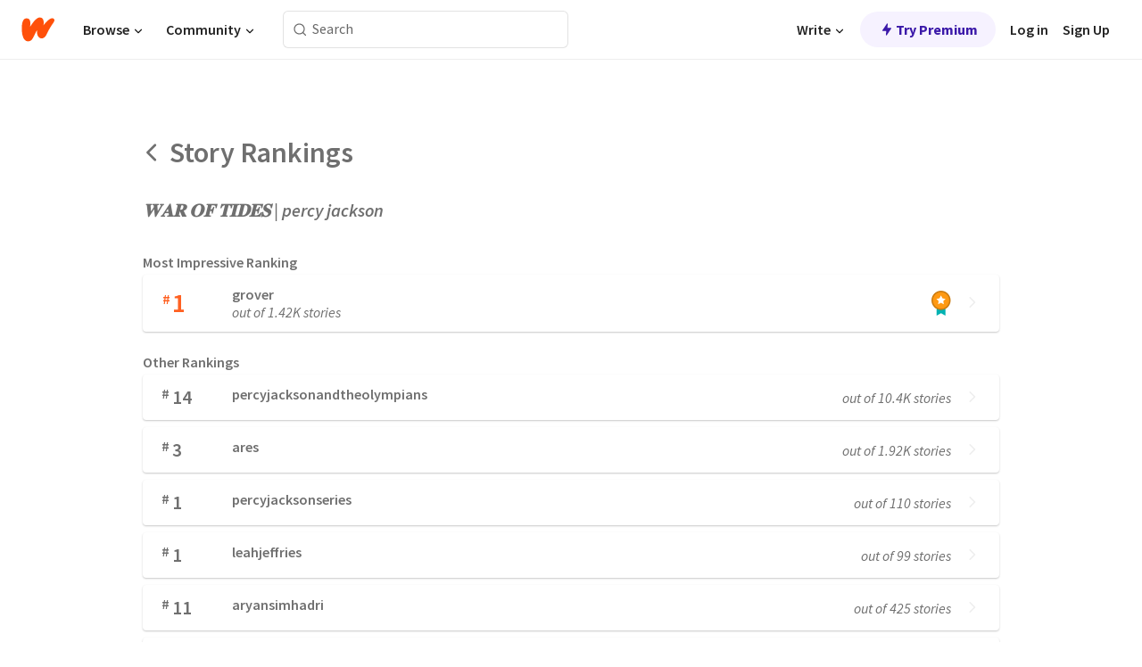

--- FILE ---
content_type: text/javascript
request_url: https://www.wattpad.com/wp-web-assets/build/_shared/chunk-VJNZB2TD.js
body_size: 6581
content:
var k=function(e){if(typeof e>"u")throw Error("TrackEverythingFactory called without window context being provided");let n=function(){this.backup=e.te&&e.te.slice?e.te.slice(0):[],this.XMLHttpFactories=[function(){return new e.XDomainRequest},function(){return new e.XMLHttpRequest},function(){return new e.ActiveXObject("Msxml2.XMLHTTP")},function(){return new e.ActiveXObject("Msxml3.XMLHTTP")},function(){return new e.ActiveXObject("Microsoft.XMLHTTP")}],this.eventList=[],this.created=!1,this.init()};return n.prototype=[],n.prototype.init=function(){this.cookieHost=e.location.host.replace(/^[^.]*/g,""),this.baseUrl="//track.wattpad.com/api",this.LSKey="te.backup";for(var t=this.backup.length-1;t>=0;t--)if(this.backup[t][0]==="create"){this.create(this.backup.splice(t,1)[0]);break}},n.prototype.create=function(t){var i,o=t[1],s=t[2],d=t[3],l=t[4]==="useStaging";if(d==="(null)"&&(d=null),typeof d=="string"&&(d=parseInt(d,10)),o!=="android"&&o!=="ios"&&o!=="mobile-web"&&(o="web"),typeof s!="string"||s==="")return this.getUUID(o,d),!1;if(d!==null&&typeof d!="number"||isNaN(d))return this.log("improper create, userid must be a number or null",!0,t[3]),!1;typeof process<"u"&&((i=process==null?void 0:process.env)===null||i===void 0?void 0:i.NODE_ENV)==="development"?this.isDev=!0:this.isDev=!1,this.client=o,typeof s=="string"&&s.length>255&&(console.error(`abnormal UUID found while initialising the tracker app. Trimming the UUID to 255 chars. UserId (if available): ${d}`),s=s.substring(0,200)),this.uuid=s,this.userid=d,this.useStaging=l,this.isSpecialBrowser(e.navigator.userAgent)===!0&&(this.baseUrl="/v4/prometheus"),this.useStaging===!0&&(this.baseUrl="//track.wattpad.com:8000/api"),this.isDev===!0&&(this.client=this.client+"-dev"),this.created=!0,this.restorePreviousSession(),this.processBackup()},n.prototype.processBackup=function(){for(var t=0;t<this.backup.length;t++)this.push.apply(this,this.backup[t])},n.prototype.push=function(){if(this.created&&arguments[0]==="event"){var t,i,o,s=!1,d=arguments.length-1;if(typeof arguments[d]=="object"){var l=arguments[d];l.ts&&(t=l.ts,delete l.ts),l.useGet&&(s=!0,delete l.useGet),Object.keys(l).length===0&&(delete arguments[d],d--)}t=t||1*new Date,typeof arguments[d]=="object"||arguments[d]===void 0?(i=Array.prototype.join.call(Array.prototype.slice.call(arguments,1,-1),":"),o=arguments[d]):(i=Array.prototype.join.call(Array.prototype.slice.call(arguments,1,d+1),":"),o=null),Array.prototype.push.call(this,{name:i,timestamp:t,details:o,useGet:s?!0:void 0}),this.onPush()}else if(!this.created)arguments[0]==="create"?this.create(arguments):this.backup.push(arguments);else return this.log("pushing an undefined event"),!1},n.prototype.onPush=function(){for(var t=[],i;(i=this.shift())!==void 0;){if(i.useGet){this.sendEvent([{name:[this.client,i.name].join(":"),uuid:this.uuid,userid:this.userid,timestamp:i.timestamp,session_id:this.getSessionId(),details:i.details}],!0);continue}t.push({name:[this.client,i.name].join(":"),uuid:this.uuid,userid:this.userid,timestamp:i.timestamp,session_id:this.getSessionId(),details:i.details})}t.length!==0&&this.addEvent(t)},n.prototype.send=function(t,i){var o=this.getxhrObject(),s=this.baseUrl+"/event";if(!o)return!1;t==="error"&&(s=this.baseUrl+"/error"),o.open("post",s,!0);try{o.setRequestHeader("Content-Type","application/json")}catch{}JSON&&o.send(JSON.stringify(i))},n.prototype.sendGet=function(t,i){var o=this.getxhrObject(),s=this.baseUrl+"/event/_wts.gif";if(!o)return!1;s+=this.urlEncodeData(t,i),o.open("get",s,!0),o.send()},n.prototype.sendEvent=function(t,i){if(i){this.sendGet(t[0],1*new Date);return}this.send("event",{events:t,timestamp:1*new Date})},n.prototype.sendError=function(t,i){this.send("error",{message:t,data:i})},n.prototype.getUUID=function(t,i){if(e.document.cookie.match(/wp_id=([^;]+)/))return this.create(["create",t,e.document.cookie.match(/wp_id=([^;]+)/)[1],i]),!0;var o=this.getxhrObject(),s=this,d=this.baseUrl+"/uuid";if(!o)return!1;o.open("get",d,!0),o.send(),o.onreadystatechange=function(){if(o.readyState===4&&o.status===200){var l=JSON.parse(o.responseText);e.document.cookie="wp_id="+l.uuid+";expires=Fri, 31 Dec 9999 23:59:59 GMT;domain=.wattpad.com;path=/;SameSite=Lax;Secure;",s.create(["create",t,l.uuid,i])}}},n.prototype.getxhrObject=function(){for(var t=!1,i=0;i<this.XMLHttpFactories.length;i++){try{t=this.XMLHttpFactories[i]()}catch{continue}break}return t},n.prototype.log=function(t,i,o){e.console&&e.console.log&&e.console.log(t),i&&this.sendError(t,o)},n.prototype.urlEncodeData=function(t,i){var o="?timestamp="+i;for(var s in t)if(t.hasOwnProperty(s)){if(s==="name")o+="&name="+t.name;else if(s==="uuid")o+="&uuid="+t.uuid;else if(s==="userid")o+="&userid="+t.userid;else if(s==="details")for(var d in t.details)t.details.hasOwnProperty(d)&&(o+="&"+d+"="+t.details[d])}return o+="&now="+1*new Date},n.prototype.isSpecialBrowser=function(t){return Boolean(t.match(/(Opera Mini)/))||Boolean(t.match(/(MSIE 8.+)/))||Boolean(t.match(/(MSIE 9.+ IEMobile)/))||Boolean(t.match(/(MSIE 7.+ IEMobile)/))},n.prototype.addEvent=function(t){this.eventList=this.eventList.concat(t);try{e.localStorage.setItem(this.LSKey,JSON.stringify(this.eventList))}catch{}this.eventList.length>=1?this.processBatch():this.batchTimer||(this.batchTimer=e.setTimeout(this.processBatch.bind(this),6e4))},n.prototype.processBatch=function(){this.eventList.length&&this.sendEvent(this.eventList),this.eventList=[],this.batchTimer&&(e.clearTimeout(this.batchTimer),this.batchTimer=null);try{e.localStorage.removeItem(this.LSKey)}catch{}},n.prototype.restorePreviousSession=function(){var t;try{t=JSON.parse(e.localStorage.getItem(this.LSKey))}catch{}t&&t.length&&(t.push({name:[this.client,"tracker:::restore_session"].join(":"),uuid:this.uuid,userid:this.userid,timestamp:1*Date.now(),session_id:this.getSessionId(),details:{queue_size:t.length}}),this.eventList=this.eventList.concat(t),this.processBatch())},n.prototype.getSessionId=function(){var t;return this.sessionIdTimeout&&e.clearTimeout(this.sessionIdTimeout),this.sessionIdTimeout=e.setTimeout(this.clearSessionId,9e5),e.document.cookie.match(/te_session_id=([^;]+)/)?t=parseInt(e.document.cookie.match(/te_session_id=([^;]+)/)[1]):t=1*Date.now(),e.document.cookie="te_session_id="+t+";domain="+this.cookieHost+";path=/;SameSite=Lax;Secure;",t},n.prototype.clearSessionId=function(){e.document.cookie="te_session_id=; expires=Thu, 01 Jan 1970 00:00:01 GMT; domain="+this.cookieHost+"; path=/;SameSite=Lax;Secure;"},n.prototype.getPage=function(){var t={stories:"category",myworks:["create","create_story_details"],forgot:"forgot_password",home:"home","invite-friends":"invite_friends",archive:"library",library:"library",login:"sign_in",notifications:"notifications",user:"profile",reading:"reading",list:["reading_list","reading_list_details"],search:["search","search_results"],"":"sign_up",signup:"sign_up",story:"story_details",tags:"tag_page"},i=e.location.pathname.split("/"),o=i[1];o.match(/^\d+/)&&(o="reading");var s=t[o];return s&&typeof s=="object"&&(i[2]&&i[2].length>0?s=s[1]:s=s[0]),s||o},n};var T=e=>{r("landing",null,null,"signup",{platform:e})},C=e=>{r("app",null,null,"signup",{platform:e})};var A=e=>{r("story",null,null,"view",e)},L=e=>{r(null,null,null,"story_view_v1",e)},O=e=>{r("story",null,null,"click",e)},P=e=>{r(null,null,null,"story_click_v1",e)},M=(e,n)=>{r(e,"story",null,"click",n)};var N=(e,n)=>{n==="story_details"||n==="home"?r("app","story","library","add",{storyid:e,page:n}):r("app","library","story","add",{storyid:e,page:n})},V=(e,n)=>{n?r("app","story","library","remove",{storyid:e,page:n}):r("wattpad","story","library","remove",{storyid:e})},I=e=>{r("wattpad","story","archive","add",{storyid:e})},F=e=>{r("wattpad","story","archive","remove",{storyid:e})};var D=(e,n)=>{r("library","reading_list",null,"share",{reading_listid:e,channel:n})};var R=e=>{r("search","story",null,"search",e)};var Le="invite_friends",Oe="deeplink",Pe=["invite_notifications"],Me=["twitter","email"],Ne=({page:e,medium:n})=>({source:"web",medium:n,campaign:"invitefriends",content:"invite-friends",page:e}),Ve=e=>e&&Pe.includes(e),Ie=e=>e&&Me.includes(e),q=({page:e,medium:n})=>{Ve(e)||console.warn(`sendInviteFriendsEvent warning: ${e} is not included in the known pages for this event`),Ie(n)||console.warn(`sendInviteFriendsEvent warning: ${e} is not included in the known pages for this event`),r("app",Le,null,Oe,Ne({page:e,medium:n}))};var m={follow:"new_followers",vote:"votes",message:{default:"profile_posts",replies:"replies",mentions:"mentions",broadcast:"announcements"},comment:{default:"comments",replies:"replies",mentions:"mentions"},inline_comment:{default:"comments",replies:"replies",mentions:"mentions"},dedicate:"dedications",library:"reading_list_adds",upload:"story_updates",generic:"generic"},Fe=({type:e,hasMentions:n,wasBroadcast:t,hasReplies:i})=>{let o;return n?o=m[e].mentions:t?o=m[e].broadcast:i?o=m[e].replies:o=m[e].default,o},j=({type:e,hasMentions:n,wasBroadcast:t,hasReplies:i})=>{let o;return typeof m[e]=="string"?o=m[e]:o=Fe({type:e,hasMentions:n,wasBroadcast:t,hasReplies:i}),o},B=({page:e,section:n,element:t,eventDetails:i})=>{i.username||(i.username=null),i.storyid||(i.storyid=null),i.reading_listid||(i.reading_listid=null),i.generic||(i.generic=null),r(e,n,t,"click",i)};var H=e=>{r("browse","item",null,"click",e)};var X=e=>{r(null,null,null,"ad_eligibility_decision_v0",e)};var W=()=>{r("onboarding",null,null,"start",{})},z=()=>{r("onboarding",null,null,"complete",{})},K=()=>{r(null,null,null,"onboarding_user_lifecycle_v0",{email_verify:{}})},J=e=>{r(null,null,null,"onboarding_user_lifecycle_v0",{genre_select:{genres:e}})};var G=e=>{r("landing",null,null,"login",{platform:e})};var De=function(e){let n=e?.testGroups,t=e?.isWpWeb,i=[];return n.DELAY_ADS&&i.push("image_moderation=true"),n.PREBID_BETA&&i.push("pb_beta=true"),n.EXCLUDE_PREBID_PARTNERS&&i.push("exclude_prebid_partners=true"),n.USE_KEVEL&&i.push("use_kevel=true"),n.USE_33ACROSS&&i.push("use_33across=true"),n.USE_IMAGE_MOD&&i.push("use_image_mod=true"),t&&i.push("wpweb=true"),i.join("&")},p=function(e,n,t,i,o){var s,d,l,a,u,c,w,g,h,E,y,b;let Te=(s=window?.wattpad)===null||s===void 0?void 0:s.deviceType,Ce=x(),Ae=!!(!((d=window?.wattpad)===null||d===void 0)&&d.testGroups.isGdprUser),_={app_version:(l=window?.wattpad)===null||l===void 0?void 0:l.revision,brand_safety_level:(a=window?.ads)===null||a===void 0?void 0:a.brand_safety_level,brand_safety_source:(u=window?.ads)===null||u===void 0?void 0:u.brand_safety_source,country_code:(c=window?.wattpad)===null||c===void 0?void 0:c.userCountryCode,created_at:new Date().toISOString(),external_id:(g=(w=window?.wattpad)===null||w===void 0?void 0:w.currentUser)===null||g===void 0?void 0:g.externalId,gdpr_is_eu:Ae,id:Ce,is_brand_safe:(h=window?.ads)===null||h===void 0?void 0:h.is_brand_safe,is_mature:(E=window?.ads)===null||E===void 0?void 0:E.is_mature,page:e,platform:Te==="mobile"?"mobile-web":"desktop-web",storyid:n,username:(b=(y=window?.wattpad)===null||y===void 0?void 0:y.currentUser)===null||b===void 0?void 0:b.username,variation:De(window?.wattpad)};return i!==void 0&&(_.is_brand_safe=!!i?.isBrandSafe,_.is_mature=Re(i),_.brand_safety_source=i?.brandSafetySource,_.brand_safety_level=i?.brandSafetyLevel),o!==void 0&&(_.brand_safety_source=o?.brandSafetySource,_.brand_safety_level=o?.brandSafetyLevel),t!==void 0&&(_.partId=t),_};var x=function(){let e=[];for(let s=0;s<256;s++)e[s]=(s<16?"0":"")+s.toString(16);let n=Math.random()*4294967295|0,t=Math.random()*4294967295|0,i=Math.random()*4294967295|0,o=Math.random()*4294967295|0;return e[n&255]+e[n>>8&255]+e[n>>16&255]+e[n>>24&255]+"-"+e[t&255]+e[t>>8&255]+"-"+e[t>>16&15|64]+e[t>>24&255]+"-"+e[i&63|128]+e[i>>8&255]+"-"+e[i>>16&255]+e[i>>24&255]+e[o&255]+e[o>>8&255]+e[o>>16&255]+e[o>>24&255]},Re=function(e){return e?e?.rating>=4:!0};var $=(e,n)=>{r("home","section",null,"view",{type:e,position:n})},U=e=>{r(null,null,null,"app_page_view_v1",{page:{tag:{tags:[e]}},source:{home:{}}})},Y=e=>{r(null,null,null,"app_page_view_v1",{page:{reading_list:{reading_list_id:e}},source:{home:{}}})},Q=(e,n)=>{r("home","featured",null,"view",{itemid:e,offset:n})},Z=(e,n)=>{r("home","featured",null,"click",{itemid:e,offset:n})},ee=(e,n,t,i)=>{r("home","module","content","click",{module_type:e,content_type:n,contentids:t,algo_source:i})},te=()=>{let e=x();return{viewEvent:({storyId:n,offset:t,rowType:i,sources:o,position:s})=>{r(null,null,null,"story_cover_interaction_v0",{storyid:n,interaction_id:e,page:{home:{row:{[i]:{offset:t,sources:o},position:s}}},view:{interaction_type:"hover"}})},clickEvent:({storyId:n,offset:t,option:i,rowType:o,sources:s,position:d})=>{r(null,null,null,"story_cover_interaction_v0",{storyid:n,interaction_id:e,page:{home:{row:{[o]:{offset:t,sources:s},position:d}}},click:{option:i}})}}};var qe="signup_prompt_view_v0",je="login_prompt_view_v0",ne=e=>{r(null,null,null,je,e)},ie=e=>{r(null,null,null,qe,e)};var oe="app_download_v0",re=(e,n,t)=>{if(t)r(null,null,null,oe,t);else{let i={page:{[e]:{}},action:n,persistent_banner:{}};r(null,null,null,oe,i)}};var se=Object.freeze({landing:"landing",login:"login",reading_list:"reading_list",reader:"reader",search:"search",story_details:"story_details",browse:"browse",browse_landing:"browse_landing",profile:"profile"}),de=Object.freeze({above_fold_start_reading:"above_fold_start_reading",above_fold_start_writing:"above_fold_start_writing",write_drop_down_create_story:"write_drop_down_create_story",write_drop_down_my_stories:"write_drop_down_my_stories",top_right:"top_right",bottom_start_reading:"bottom_start_reading",bottom_start_writing:"bottom_start_writing",persistent_banner:"persistent_banner",left_side_follow:"left_side_follow",bottom_add_to_library:"bottom_add_to_library",bottom_vote:"bottom_vote",bottom_send_comment:"bottom_send_comment",bottom_like_comment:"bottom_like_comment",right_send_comment:"right_send_comment",right_like_comment:"right_like_comment",bottom_reply_send_comment:"bottom_reply_send_comment",top_right_add:"top_right_add",top_right_vote:"top_right_vote",fixed_form_left:"fixed_form_left",fixed_form_right:"fixed_form_right",stories_left:"stories_left",profiles_left:"profiles_left",timed_popup:"timed_popup",fixed_form:"fixed_form",signup_to_read_button:"signup_to_read_button",table_of_contents:"table_of_contents",full_screen:"full_screen",right_reply_send_comment:"right_reply_send_comment",like:"like"});var ae=(e,n,t)=>{r(null,null,null,"landing_section_view_v0",{type:e,position:n,theme:t})};var le=e=>{r("subscriptions","cta",null,"view",{cta_type:e})};var ce=({name:e,url:n,page:t,action:i,pageDetails:o})=>{r(null,null,null,"cta_button_v0",{name:e,action:i,url:n,page:{[t]:o}})};var ue=e=>{var n;let t=(n=e?.storyid)!==null&&n!==void 0?n:null;r("copyright","story",null,"learn_more",{storyid:t,target:"hc_copyright_faq"})},pe=e=>{r("copyright","story",null,"open",e)},ve=e=>{r("copyright","story",null,"close",e)},fe=e=>{r("copyright","story","license","select",e)},_e=e=>{r("writer",null,null,"reader_view",e)};var me=({deviceType:e,userId:n=null})=>{let t=k(window);window.te=new t,window.te.push("create",e,null,n)},we=({details:e})=>{var n;if(!S()){console.error("HTTP Event Client cannot be found");return}((n=window?.te)===null||n===void 0?void 0:n.sessionInitialised)===void 0&&(window.te.push("event","app","session",null,"start",e),window.te.sessionInitialised=!0)},r=(e,n,t,i,o)=>{if(!S()){console.error("HTTP Event Client cannot be found");return}window.te.push("event",e,n,t,i,o)},We=(e,n)=>{r("app","page",null,"view",Object.assign({page:e},n))},ze=(e,n)=>{r(null,null,null,"app_page_view_v1",{page:{[e]:n}})},S=()=>window?.te,ge=()=>{var e;return!!(!((e=window?.te)===null||e===void 0)&&e.baseUrl)},v=(e,n)=>{r("ad","internal",null,e,n)},Ke=e=>{r("wattpad",null,null,"navigate",e)},Je=(e,n)=>{if(!S()){console.error("HTTP Event Client cannot be found");return}window.te.push("event","wattpad",e,null,"deeplink",n)};var Ge=function(e,n,t,i,o){var s,d,l;window.ads=window.ads||{},window.ads.story_id=void 0,window.ads.part_id=void 0,window.ads.is_brand_safe=void 0,window.ads.is_mature=void 0,window.ads.brand_safety_level=void 0,window.ads.brand_safety_source=void 0;let a=p(e,n,t,i,o);return window.ads.page=e,window.ads.story_id=n,window.ads.part_id=t,window.ads.page_view_id=a.id,window.ads.is_brand_safe=a.is_brand_safe,window.ads.is_mature=a.is_mature,window.ads.brand_safety_level=a.brand_safety_level,window.ads.brand_safety_source=a.brand_safety_source,a.user_is_premium=!!(!((d=(s=window.wattpad)===null||s===void 0?void 0:s.currentUser)===null||d===void 0)&&d.isPremium),a.story_tags=i&&Array.isArray(i.tags)?i.tags.join(" "):"",a.is_paid_story=i?i.isPaywalled:void 0,a.device_type=(l=window?.wattpad)===null||l===void 0?void 0:l.deviceType,v("page_view",a),a.id},he=Ge;var f="start_time";var $e=function(e,n,t){let i=window.ads[e].page,o=window.ads[e].story_id,s=window.ads[e].part_id,d=window.ads[e].ad_partner,l=Date.now()-window.ads[e][f],a=p(i,o,s);return a.ad_partner=d,a.page_view_id=window.ads.page_view_id,a.request_id=window.ads[e][d+"_request"],a.adunit_id=e,a.num_bids=t?t?.length:0,a.price=n?n?.bic:0,a.best_bid_id=n?n?.id:null,a.request_offset=l,v("auction_result",a),a.id},Ee=$e;var Ue=function(e,n,t,i){let o=window.ads[e].page,s=window.ads[e].story_id,d=window.ads[e].part_id,l=window.ads[e].ad_partner,a=window.ads[e][l+"_request"],u=p(o,s,d),c=Date.now()-window.ads[e][f];return u.ad_partner=l,u.page_view_id=window.ads.page_view_id,u.adunit_id=e,u.partner_id=n,u.price=t,u.dimensions=i,u.request_id=a,u.request_offset=c,v("bid",u),u.id},ye=Ue;var Ye=function(e,n,t,i,o){let s=window.ads[e].page,d=window.ads[e].story_id,l=window.ads[e].part_id,a=window.ads[e].ad_partner,u=window.ads[e][a+"_request"],c=p(s,d,l),w=Date.now()-window.ads[e][f];return c.ad_partner=a,c.page_view_id=window.ads.page_view_id,c.adunit_id=e,c.price=i,c.adunit_format=o,c.request_id=u,c.placement=e.split("-")[0],c.zone_id=n,c.flight_id=t,c.request_offset=w,v("impression",c),c.id},be=Ye;var Qe=function(e,n,t){var i;window.ads=window.ads||{},window.ads[e]=window.ads[e]||{};let o=window.ads[e].page=window.ads.page,s=window.ads[e].story_id=window.ads.story_id,d=window.ads[e].part_id=window.ads.part_id,l=0;Object.prototype.hasOwnProperty.call(window.ads[e],f)?l=Date.now()-window.ads[e][f]:window.ads[e][f]=Date.now();let a=p(o,s,d);return a.zone_id=t?.zoneId?t.zoneId.toString():t?.zone?t.zone.toString():"",a.placement=t?.htSlotName||t?.placement_name,a.page_view_id=(i=window?.ads)===null||i===void 0?void 0:i.page_view_id,a.adunit_id=e,a.request_offset=l,a.ad_partner=window.ads[e].ad_partner=n,window.ads[e][n+"_request"]=a.id,v("request",a),a.id},xe=Qe;var Ze=function(e,n,t,i){let o=window.ads.page,s=window.ads.story_id,d=window.ads.part_id,l=p(o,s,d,t,i);return l.adunit_id=e,l.placement=e.split("-")[0],l.placement_type=e.split("-")[0],l.page_view_id=window.ads.page_view_id,l.ad_skip_reason=n,v("ad_skip",l),l.id},Se=Ze;var et=function(e){let n=p("");return n.load_status=e,n.ad_partner="readiness",v("ad_load",n),n.id},ke=et;var tt=function(){return{sendPageView:he,sendRequest:xe,sendBid:ye,sendAuctionResult:Ee,sendImpression:be,sendSkip:Se,sendAdLoad:ke}}();function Kn({deviceType:e,userId:n=null}){if(!nt){console.error("Could not find browser DOM context needed to attach eventing client");return}if(ge()){console.error("Event Platform client has already been instansiated in the browser context");return}me({deviceType:e,userId:n})}function Jn({user:e}={}){we({details:{premium:e?.isPremium||0}})}var Gn=()=>(window.te=[],window.te.push=(...e)=>{let n=e[e.length-1];n!==null&&typeof n=="object"?n.ts=new Date().getTime():window.te.push({ts:1*new Date().getTime()}),Array.prototype.push.call(window.te,e)},window.te),nt=typeof window<"u"&&typeof window.document<"u"&&typeof window.document.createElement<"u";export{T as a,C as b,A as c,L as d,O as e,P as f,M as g,N as h,V as i,I as j,F as k,D as l,R as m,q as n,j as o,B as p,H as q,X as r,W as s,z as t,K as u,J as v,G as w,$ as x,U as y,Y as z,Q as A,Z as B,ee as C,te as D,ne as E,ie as F,re as G,se as H,de as I,ae as J,le as K,ce as L,ue as M,pe as N,ve as O,fe as P,_e as Q,We as R,ze as S,Ke as T,Je as U,tt as V,Kn as W,Jn as X,Gn as Y};
/*! Bundled license information:

@wattpad/client-platform-web-events/lib/esm/atha/Message.js:
  (**
   * Fast UUID generator, RFC4122 version 4 compliant.
   * @author Jeff Ward (jcward.com).
   * @license MIT license
   * @link http://stackoverflow.com/questions/105034/how-to-create-a-guid-uuid-in-javascript/21963136#21963136
   **)
*/
